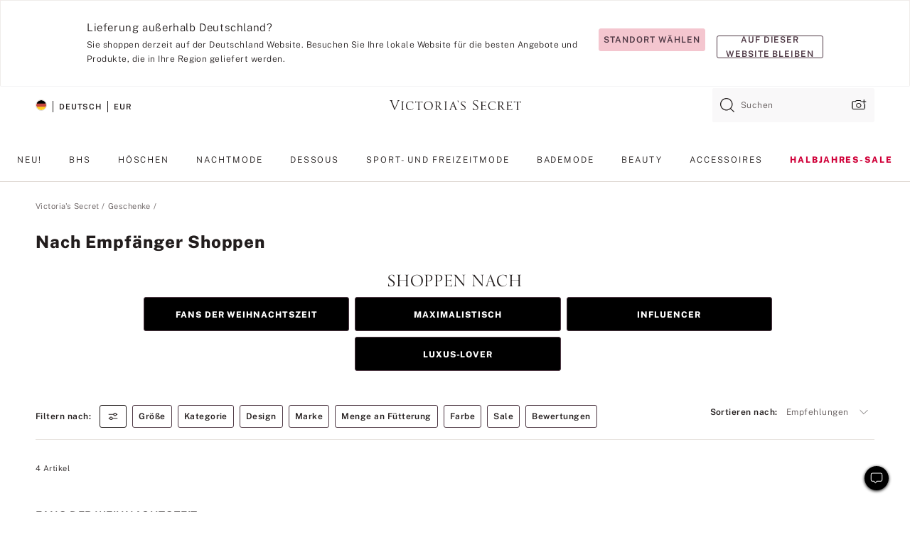

--- FILE ---
content_type: text/html;charset=UTF-8
request_url: https://de.victoriassecret.com/de/vs/gifts/shop-by-recipient
body_size: 4756
content:
<!DOCTYPE html><html lang="de" class="desktop " data-theme="vs" data-brand="vs" data-basic="true"><head><script id="earlyBootstrap">(()=>{const e=document.cookie,t=e.indexOf("APPTYPE="),a=document.documentElement.classList,s=document.currentScript.dataset;if(t>=0){a.add("is-app");const i=t+8,r=e.slice(i);let n="";r.startsWith("IOSHANDHELD")?(a.add("is-app-ios"),s.appPlatform="ios",n=e.slice(i+12)):r.startsWith("ANDROIDHANDHELD")&&(a.add("is-app-android"),s.appPlatform="android",n=e.slice(i+16)),n.startsWith("VS")?s.appBrand="vs":n.startsWith("PN")&&(s.appBrand="pn"),s.appPlatform&&s.appBrand&&(s.appType=s.appPlatform+"-"+s.appBrand)}if(("true"===new URL(window.location.href).searchParams.get("isNativeShopTabEnabled")||"true"===sessionStorage.getItem("isNativeShopTabEnabled"))&&(document.documentElement.classList.add("is-native-shop-tab-enabled"),sessionStorage.setItem("isNativeShopTabEnabled","true")),performance.getEntriesByType)for(const{serverTiming:e}of performance.getEntriesByType("navigation"))if(e)for(const{name:t,description:a}of e)"ssrStatus"===t?s.ssrStatus=a:"basicStatus"===t?s.basicStatus=a:"renderSource"===t?s.renderSource=a:"peceActive"===t&&(s.peceActive=a)})();</script><meta charSet="utf-8"/><meta name="viewport" id="viewport-settings" content="width=device-width, initial-scale=1, minimum-scale=1"/><meta property="og:type" content="website"/><meta property="og:site_name" content="Victoria&#x27;s Secret"/><meta name="twitter:site" content="@VictoriasSecret"/><meta property="og:image" content="https://www.victoriassecret.com/assets/m5001-nF6f0mGsTeC0TP7JDt79rA/images/default-share.png"/><meta name="twitter:card" content="summary_large_image"/><meta property="og:title" content="Nach Empfänger shoppen – Victoria&#x27;s Secret"/><meta name="description" content="Shoppen Sie unsere Kollektion „Nach Empfänger shoppen – Victoria&#39;s Secret“ und finden Sie Ihren perfekten Look. Nur bei Victoria&#39;s Secret"/><meta property="og:description" content="Shoppen Sie unsere Kollektion „Nach Empfänger shoppen – Victoria&#39;s Secret“ und finden Sie Ihren perfekten Look. Nur bei Victoria&#39;s Secret"/><link rel="icon" sizes="48x48" href="https://de.victoriassecret.com/assets/m5001-nF6f0mGsTeC0TP7JDt79rA/favicon.ico"/><link rel="apple-touch-icon" sizes="180x180" href="https://www.victoriassecret.com/assets/m5001-nF6f0mGsTeC0TP7JDt79rA/images/apple-touch-icon.png"/><link rel="apple-touch-icon" href="https://www.victoriassecret.com/assets/m5001-nF6f0mGsTeC0TP7JDt79rA/images/apple-touch-icon.png"/><link rel="icon" sizes="192x192" href="https://www.victoriassecret.com/assets/m5001-nF6f0mGsTeC0TP7JDt79rA/images/android-chrome-192x192.png"/><meta name="format-detection" content="telephone=no"/> <link rel="alternate" mpdisurl href="https://www.victoriassecret.com/us/vs/gifts/shop-by-recipient" hrefLang="x-default"/><link rel="alternate" mpdisurl href="https://www.victoriassecret.com/at/vs/gifts/shop-by-recipient" hrefLang="en-AT"/><link rel="alternate" mpdisurl href="https://www.victoriassecret.com/au/vs/gifts/shop-by-recipient" hrefLang="en-AU"/><link rel="alternate" mpdisurl href="https://www.victoriassecret.com/be/vs/gifts/shop-by-recipient" hrefLang="en-BE"/><link rel="alternate" mpdisurl href="https://www.victoriassecret.com/ca/vs/gifts/shop-by-recipient" hrefLang="en-CA"/><link rel="alternate" mpdisurl href="https://www.victoriassecret.com/ch/vs/gifts/shop-by-recipient" hrefLang="en-CH"/><link rel="alternate" mpdisurl href="https://www.victoriassecret.com/cz/vs/gifts/shop-by-recipient" hrefLang="en-CZ"/><link rel="alternate" mpdisurl href="https://www.victoriassecret.com/de/vs/gifts/shop-by-recipient" hrefLang="en-DE"/><link rel="alternate" mpdisurl href="https://www.victoriassecret.com/fr/vs/gifts/shop-by-recipient" hrefLang="en-FR"/><link rel="alternate" mpdisurl href="https://www.victoriassecret.com/gr/vs/gifts/shop-by-recipient" hrefLang="en-GR"/><link rel="alternate" mpdisurl href="https://www.victoriassecret.com/hk/vs/gifts/shop-by-recipient" hrefLang="en-HK"/><link rel="alternate" mpdisurl href="https://www.victoriassecret.com/in/vs/gifts/shop-by-recipient" hrefLang="en-IN"/><link rel="alternate" mpdisurl href="https://www.victoriassecret.com/jp/vs/gifts/shop-by-recipient" hrefLang="en-JP"/><link rel="alternate" mpdisurl href="https://www.victoriassecret.com/kr/vs/gifts/shop-by-recipient" hrefLang="en-KR"/><link rel="alternate" mpdisurl href="https://www.victoriassecret.com/mx/vs/gifts/shop-by-recipient" hrefLang="en-MX"/><link rel="alternate" mpdisurl href="https://www.victoriassecret.com/nl/vs/gifts/shop-by-recipient" hrefLang="en-NL"/><link rel="alternate" mpdisurl href="https://www.victoriassecret.com/no/vs/gifts/shop-by-recipient" hrefLang="en-NO"/><link rel="alternate" mpdisurl href="https://www.victoriassecret.com/nz/vs/gifts/shop-by-recipient" hrefLang="en-NZ"/><link rel="alternate" mpdisurl href="https://www.victoriassecret.com/ro/vs/gifts/shop-by-recipient" hrefLang="en-RO"/><link rel="alternate" mpdisurl href="https://www.victoriassecret.com/se/vs/gifts/shop-by-recipient" hrefLang="en-SE"/><link rel="alternate" mpdisurl href="https://www.victoriassecret.com/sg/vs/gifts/shop-by-recipient" hrefLang="en-SG"/><link rel="alternate" mpdisurl href="https://www.victoriassecret.com/sk/vs/gifts/shop-by-recipient" hrefLang="en-SK"/><link rel="alternate" mpdisurl href="https://www.victoriassecret.com/us/vs/gifts/shop-by-recipient" hrefLang="en-US"/><link rel="alternate" mpdisurl href="https://fr.victoriassecret.com/be/vs/gifts/shop-by-recipient" hrefLang="fr-BE"/><link rel="alternate" mpdisurl href="https://fr.victoriassecret.com/bf/vs/gifts/shop-by-recipient" hrefLang="fr-BF"/><link rel="alternate" mpdisurl href="https://fr.victoriassecret.com/ch/vs/gifts/shop-by-recipient" hrefLang="fr-CH"/><link rel="alternate" mpdisurl href="https://fr.victoriassecret.com/fr/vs/gifts/shop-by-recipient" hrefLang="fr-FR"/><link rel="alternate" mpdisurl href="https://frca.victoriassecret.com/ca/vs/gifts/shop-by-recipient" hrefLang="fr-CA"/><link rel="alternate" mpdisurl href="https://de.victoriassecret.com/at/vs/gifts/shop-by-recipient" hrefLang="de-AT"/><link rel="alternate" mpdisurl href="https://de.victoriassecret.com/ch/vs/gifts/shop-by-recipient" hrefLang="de-CH"/><link rel="alternate" mpdisurl href="https://de.victoriassecret.com/de/vs/gifts/shop-by-recipient" hrefLang="de-DE"/><link rel="alternate" mpdisurl href="https://it.victoriassecret.com/it/vs/gifts/shop-by-recipient" hrefLang="it-IT"/><link rel="alternate" mpdisurl href="https://ja.victoriassecret.com/jp/vs/gifts/shop-by-recipient" hrefLang="ja-JP"/><link rel="alternate" mpdisurl href="https://ko.victoriassecret.com/kr/vs/gifts/shop-by-recipient" hrefLang="ko-KR"/><link rel="alternate" mpdisurl href="https://pl.victoriassecret.com/pl/vs/gifts/shop-by-recipient" hrefLang="pl-PL"/><link rel="alternate" mpdisurl href="https://es.victoriassecret.com/es/vs/gifts/shop-by-recipient" hrefLang="es-ES"/><link rel="alternate" mpdisurl href="https://sp.victoriassecret.com/ar/vs/gifts/shop-by-recipient" hrefLang="es-AR"/><link rel="alternate" mpdisurl href="https://sp.victoriassecret.com/bo/vs/gifts/shop-by-recipient" hrefLang="es-BO"/><link rel="alternate" mpdisurl href="https://sp.victoriassecret.com/bz/vs/gifts/shop-by-recipient" hrefLang="es-BZ"/><link rel="alternate" mpdisurl href="https://sp.victoriassecret.com/cl/vs/gifts/shop-by-recipient" hrefLang="es-CL"/><link rel="alternate" mpdisurl href="https://sp.victoriassecret.com/co/vs/gifts/shop-by-recipient" hrefLang="es-CO"/><link rel="alternate" mpdisurl href="https://sp.victoriassecret.com/cr/vs/gifts/shop-by-recipient" hrefLang="es-CR"/><link rel="alternate" mpdisurl href="https://sp.victoriassecret.com/do/vs/gifts/shop-by-recipient" hrefLang="es-DO"/><link rel="alternate" mpdisurl href="https://sp.victoriassecret.com/ec/vs/gifts/shop-by-recipient" hrefLang="es-EC"/><link rel="alternate" mpdisurl href="https://sp.victoriassecret.com/gt/vs/gifts/shop-by-recipient" hrefLang="es-GT"/><link rel="alternate" mpdisurl href="https://sp.victoriassecret.com/hn/vs/gifts/shop-by-recipient" hrefLang="es-HN"/><link rel="alternate" mpdisurl href="https://sp.victoriassecret.com/mx/vs/gifts/shop-by-recipient" hrefLang="es-MX"/><link rel="alternate" mpdisurl href="https://sp.victoriassecret.com/ni/vs/gifts/shop-by-recipient" hrefLang="es-NI"/><link rel="alternate" mpdisurl href="https://sp.victoriassecret.com/pa/vs/gifts/shop-by-recipient" hrefLang="es-PA"/><link rel="alternate" mpdisurl href="https://sp.victoriassecret.com/pe/vs/gifts/shop-by-recipient" hrefLang="es-PE"/><link rel="alternate" mpdisurl href="https://sp.victoriassecret.com/py/vs/gifts/shop-by-recipient" hrefLang="es-PY"/><link rel="alternate" mpdisurl href="https://sp.victoriassecret.com/sv/vs/gifts/shop-by-recipient" hrefLang="es-SV"/><link rel="alternate" mpdisurl href="https://sp.victoriassecret.com/us/vs/gifts/shop-by-recipient" hrefLang="es-US"/><link rel="alternate" mpdisurl href="https://sp.victoriassecret.com/uy/vs/gifts/shop-by-recipient" hrefLang="es-UY"/><link rel="alternate" mpdisurl href="https://sp.victoriassecret.com/ve/vs/gifts/shop-by-recipient" hrefLang="es-VE"/><link rel="alternate" mpdisurl href="https://nl.victoriassecret.com/nl/vs/gifts/shop-by-recipient" hrefLang="nl-NL"/><link href="https://de.victoriassecret.com/assets/m5001-nF6f0mGsTeC0TP7JDt79rA/templates/ssr-collection/desktop/style.css" rel="stylesheet"/><title>Nach Empfänger shoppen – Victoria&#x27;s Secret</title><style data-styled="" data-styled-version="5.3.9">.huVxo{-webkit-animation:fadein 1s ease-in;animation:fadein 1s ease-in;margin:0 auto;}/*!sc*/
@-webkit-keyframes fadein{0%{opacity:0;}50%{opacity:0;}100%{opacity:1;}}/*!sc*/
@keyframes fadein{0%{opacity:0;}50%{opacity:0;}100%{opacity:1;}}/*!sc*/
data-styled.g1492[id="sc-hhncp1-0"]{content:"huVxo,"}/*!sc*/
.hIWGSz{position:absolute;inset:0;display:-webkit-box;display:-webkit-flex;display:-ms-flexbox;display:flex;-webkit-box-pack:center;-webkit-justify-content:center;-ms-flex-pack:center;justify-content:center;-webkit-align-items:center;-webkit-box-align:center;-ms-flex-align:center;align-items:center;}/*!sc*/
data-styled.g1493[id="sc-17pbkyn-0"]{content:"hIWGSz,"}/*!sc*/
.kyFYCC{bottom:-100px;right:0;margin:1rem;-webkit-animation:slidein 750ms ease-out 10s forwards;animation:slidein 750ms ease-out 10s forwards;}/*!sc*/
data-styled.g1494[id="sc-17pbkyn-1"]{content:"kyFYCC,"}/*!sc*/
.jMLnnC{position:absolute;top:0;width:100%;}/*!sc*/
.jMLnnC .fabric-masthead-static-brandbar{width:100%;margin:0;}/*!sc*/
.jMLnnC .fabric-masthead-static-brandbar > .fabric-masthead-static-brandbar-smo-holder{height:40px;background-color:#f9e2e7;}/*!sc*/
.jMLnnC .fabric-masthead-static-brandbar > .fabric-masthead-static-brandbar-container{height:40px;background-color:#f7f7f8;}/*!sc*/
.jMLnnC .fabric-masthead-logo-area{width:100%;-webkit-box-pack:center;-webkit-justify-content:center;-ms-flex-pack:center;justify-content:center;-webkit-justify-content:center;}/*!sc*/
.jMLnnC .fabric-masthead-logo-area.fabric-layout-breakpoints .fabric-static-masthead-logo{-webkit-flex:0 0 275px;-ms-flex:0 0 275px;flex:0 0 275px;height:40px;margin:24px auto 50px;background-color:#f5f5f6;border-radius:3px;}/*!sc*/
.jMLnnC .fabric-masthead-category-nav-item .fabric-masthead-category-nav-link{height:20px;width:90px;background-color:#f5f5f6;padding:0.334rem 0.334rem 0.334rem 4px;display:block;text-transform:uppercase;position:relative;}/*!sc*/
.jMLnnC .fabric-masthead-category-nav-item{margin-right:20px;border-radius:3px;}/*!sc*/
.jMLnnC .fabric-masthead-logo-area{display:-webkit-box;display:-webkit-flex;display:-ms-flexbox;display:flex;height:115px;-webkit-box-pack:justify;-webkit-justify-content:space-between;-ms-flex-pack:justify;justify-content:space-between;-webkit-align-items:center;-webkit-box-align:center;-ms-flex-align:center;align-items:center;}/*!sc*/
.jMLnnC .fabric-masthead-category-nav-menu{width:944px;display:-webkit-box;display:-webkit-flex;display:-ms-flexbox;display:flex;margin:0 auto;-webkit-box-pack:justify;-webkit-justify-content:space-between;-ms-flex-pack:justify;justify-content:space-between;-webkit-align-items:center;-webkit-box-align:center;-ms-flex-align:center;align-items:center;}/*!sc*/
[data-device='desktop'] .sc-d7p3b7-0 .fabric-masthead-category-nav-item{padding-bottom:0.334rem;}/*!sc*/
data-styled.g1495[id="sc-d7p3b7-0"]{content:"jMLnnC,"}/*!sc*/
</style><link rel="preconnect" href="https://de-api.victoriassecret.com/" crossorigin="use-credentials"/>
<link rel="stylesheet" type="text/css" href="https://de.victoriassecret.com/custom_CSS/mpCSS.css?mptest=de4">
</head><body class="fabric vs"><div class="fabric-toast-traffic-control"></div><div class="reactContainer" id="componentContainer" data-hydrate="true"><header class="fabric-masthead-component sc-d7p3b7-0 jMLnnC"><div class="fabric-masthead-static-brandbar"><div class="fabric-masthead-static-brandbar-smo-holder"></div><div class="fabric-masthead-static-brandbar-container"></div></div><div class="fabric-masthead-logo-area fabric-layout-breakpoints"><h1 class="fabric-static-masthead-logo"></h1></div><nav class="fabric-masthead-static-category-nav-component"><ul class="fabric-masthead-category-nav-menu" role="menu"><li class="fabric-masthead-category-nav-item" role="none"><a class="fabric-masthead-category-nav-link"></a></li><li class="fabric-masthead-category-nav-item" role="none"><a class="fabric-masthead-category-nav-link"></a></li><li class="fabric-masthead-category-nav-item" role="none"><a class="fabric-masthead-category-nav-link"></a></li><li class="fabric-masthead-category-nav-item" role="none"><a class="fabric-masthead-category-nav-link"></a></li><li class="fabric-masthead-category-nav-item" role="none"><a class="fabric-masthead-category-nav-link"></a></li><li class="fabric-masthead-category-nav-item" role="none"><a class="fabric-masthead-category-nav-link"></a></li><li class="fabric-masthead-category-nav-item" role="none"><a class="fabric-masthead-category-nav-link"></a></li><li class="fabric-masthead-category-nav-item" role="none"><a class="fabric-masthead-category-nav-link"></a></li><li class="fabric-masthead-category-nav-item" role="none"><a class="fabric-masthead-category-nav-link"></a></li></ul></nav></header><div class="fabric-page-loading"><div class="fabric-page-spinner sc-17pbkyn-0 hIWGSz"><div class="fabric-spinner-element sc-hhncp1-0 huVxo"><div><span class="fabric-hide-a11y-element">Lädt ...</span></div><div></div><div></div><div></div><div></div><div></div><div></div><div></div><div></div><div></div><div></div><div></div></div></div><div class="fabric-toast-utility static-site"><div class="toast-container"><strong>Das Laden der Seite dauert länger als erwartet.</strong></div></div></div></div><div class="fabric-dialog-container"></div><div class="fabric-salesforce-chat-dialog"></div><script id="brastrap-data" type="application/json">{"endpoints":[{"key":"analyticsCore","context":"analytics","version":"v3","path":"global","www":false,"pci":false},{"key":"authStatus","context":"auth","version":"v27","path":"status","method":"POST","prioritized":true,"www":false,"pci":false},{"key":"featureFlags","context":"experience","version":"v4","path":"feature-flags","www":false,"pci":false,"prioritized":true,"timeout":7000,"queryWhitelist":["cm_mmc"]},{"key":"countryList","context":"settings","version":"v3","path":"countries","www":false,"pci":false},{"key":"languageList","context":"settings","version":"v3","path":"languages","www":false,"pci":false},{"key":"dataPrivacyRightsGPCSettings","context":"dataprivacyrights","version":"v7","path":"jwt","www":false,"pci":false},{"key":"zipGating","context":"gatingexperience","version":"v1","path":"sddgating","www":false,"pci":false,"prioritized":true},{"key":"environment","context":"assets","version":"m5001-nF6f0mGsTeC0TP7JDt79rA","path":"settings.json","www":true,"pci":false},{"key":"navigations","context":"navigations","version":"v9","path":"navigations?channel=victorias-secret-desktop-tablet-eu","www":false,"pci":false,"queryWhitelist":["cm_mmc"]},{"key":"bagCount","context":"orders","version":"v38","path":"bag/count","www":false,"pci":false,"overrides":{"featureFlags.dimensions[dimension=F302].active=C":{"version":"v39","path":"bag/count"}}},{"key":"breadcrumbs","context":"breadcrumbs","version":"v4","path":"breadcrumbs?collectionId=dc4a6b26-8013-45de-8dc9-11647f2d0cde","www":false,"pci":false,"queryWhitelist":["collectionId"]},{"key":"collectionPage","context":"collectionheaders","version":"v9","path":"?collectionId=dc4a6b26-8013-45de-8dc9-11647f2d0cde","www":false,"pci":false,"queryWhitelist":["cm_mmc"]},{"key":"collectionEnsembles","context":"stacksensemble","version":"v4","path":"?brand=vs&collectionId=dc4a6b26-8013-45de-8dc9-11647f2d0cde","www":false,"pci":false,"queryWhitelist":["cm_mmc","brand","stackId"]},{"key":"collectionFilters","context":"filters","version":"v21","path":"?collectionId=dc4a6b26-8013-45de-8dc9-11647f2d0cde&isPersonalized=true","www":false,"pci":false,"queryWhitelist":["filter","storeId","isFilterEnhanced"],"overrides":{"featureFlags.dimensions[dimension=F810].active=C":{"path":"?collectionId=dc4a6b26-8013-45de-8dc9-11647f2d0cde&isPersonalized=true&isFilterEnhanced=true"},"featureFlags.dimensions[dimension=F539].active=C":{"version":"v22"},"featureFlags.dimensions[dimension=F539].active=D":{"version":"v23"}}},{"key":"collectionStacks","context":"stacks","version":"v41","path":"?brand=vs&collectionId=dc4a6b26-8013-45de-8dc9-11647f2d0cde&orderBy={{orderBy}}&maxSwatches=8&isPersonalized=true&isWishlistEnabled=true&recCues=true","www":false,"pci":false,"queryWhitelist":["cm_mmc","brand","filter","orderBy","stackId","storeId"],"overrides":{"featureFlags.dimensions[dimension=F809].active=C":{"version":"v42"},"featureFlags.dimensions[dimension=F539].active=C":{"version":"v43"},"featureFlags.dimensions[dimension=F539].active=C&&featureFlags.dimensions[dimension=F809].active=C":{"version":"v44"},"featureFlags.dimensions[dimension=F539].active=D":{"version":"v45"},"featureFlags.dimensions[dimension=F539].active=D&&featureFlags.dimensions[dimension=F809].active=C":{"version":"v46"}}},{"key":"brandConfigs","context":"settings","version":"v3","path":"brandconfigs?brand=vs&region=international","www":false,"pci":false,"queryWhitelist":["brand","region"]}],"icons":["/assets/m5001-nF6f0mGsTeC0TP7JDt79rA/react/icon/brand.svg","/assets/m5001-nF6f0mGsTeC0TP7JDt79rA/react/icon/main.svg","/assets/m5001-nF6f0mGsTeC0TP7JDt79rA/react/icon/third-party.svg","/assets/m5001-nF6f0mGsTeC0TP7JDt79rA/react/icon/exclude.svg"],"scripts":[],"settings":{"apiUrl":"https://de-api.victoriassecret.com","pciApiUrl":"https://api2.victoriassecret.com"}}</script><script id="reactLibrary" src="https://www.victoriassecret.com/assets/m5001-nF6f0mGsTeC0TP7JDt79rA/desktop/react-18.js" defer=""></script><script id="sentryReactSdk" src="https://www.victoriassecret.com/assets/m5001-nF6f0mGsTeC0TP7JDt79rA/desktop/sentry-react-sdk.js" defer=""></script><script id="brastrap" src="https://de.victoriassecret.com/assets/m5001-nF6f0mGsTeC0TP7JDt79rA/brastrap.js" defer=""></script><!-- mp_trans_schedule_disable_start 149 --><script id="clientProps" type="application/json">{"apiData":{"cmsPage":{"oldPath":"","path":"/vs/gifts/shop-by-recipient","template":"collection","collectionId":"dc4a6b26-8013-45de-8dc9-11647f2d0cde","channel":"victorias-secret-desktop-tablet-eu","meta":{"id":"dc4a6b26-8013-45de-8dc9-11647f2d0cde","name":"","language":"","title":"Nach Empfänger shoppen","displayOn":"desktop","seoEvergreen":"off","metaTitle":"Shop By Recipient - Victoria's Secret","metaDescription":"Shoppen Sie unsere Kollektion „Nach Empfänger shoppen – Victoria's Secret“ und finden Sie Ihren perfekten Look. Nur bei Victoria's Secret","canonicalUrl":"https://de.victoriassecret.com/de/vs/gifts/shop-by-recipient"},"analytics":{"page_category":"Shop By Recipient collection","category_id":"GIFTS","page_type":"collection","page_category_id":"VS|GIFTS|SHOP-BY-RECIPIENT","parent_category_id":"VS|GIFTS"},"redirect":{}}},"apiResponses":{},"brand":"vs","buildId":"m5001-nF6f0mGsTeC0TP7JDt79rA","category":"gifts","cmsPageChannel":"victorias-secret-desktop-tablet-eu","countryCode":"de","deployEnv":{"wwwOrigin":"https://de.victoriassecret.com/","apiOrigin":"https://de-api.victoriassecret.com","apiPciOrigin":"https://api2.victoriassecret.com","languageDomainSuffix":".victoriassecret.com","englishDomainPrefix":"www","assetsOrigin":"https://de.victoriassecret.com/","assetsContext":"/assets","languageDomains":{"de.victoriassecret.com":{"domainCode":"de"},"es.victoriassecret.com":{"domainCode":"es"},"fr.victoriassecret.com":{"domainCode":"fr"},"frca.victoriassecret.com":{"domainCode":"frca"},"it.victoriassecret.com":{"domainCode":"it"},"ja.victoriassecret.com":{"domainCode":"ja"},"ko.victoriassecret.com":{"domainCode":"ko"},"pl.victoriassecret.com":{"domainCode":"pl"},"sp.victoriassecret.com":{"domainCode":"sp"}}},"deviceType":"desktop","deployEnvName":"production","endpoints":[{"key":"analyticsCore","context":"analytics","version":"v3","path":"global","www":false,"pci":false},{"key":"authStatus","context":"auth","version":"v27","path":"status","method":"POST","prioritized":true,"www":false,"pci":false},{"key":"featureFlags","context":"experience","version":"v4","path":"feature-flags","www":false,"pci":false,"prioritized":true,"timeout":7000,"queryWhitelist":["cm_mmc"]},{"key":"countryList","context":"settings","version":"v3","path":"countries","www":false,"pci":false},{"key":"languageList","context":"settings","version":"v3","path":"languages","www":false,"pci":false},{"key":"dataPrivacyRightsGPCSettings","context":"dataprivacyrights","version":"v7","path":"jwt","www":false,"pci":false},{"key":"zipGating","context":"gatingexperience","version":"v1","path":"sddgating","www":false,"pci":false,"prioritized":true},{"key":"environment","context":"assets","version":"m5001-nF6f0mGsTeC0TP7JDt79rA","path":"settings.json","www":true,"pci":false},{"key":"navigations","context":"navigations","version":"v9","path":"navigations?channel=victorias-secret-desktop-tablet-eu","www":false,"pci":false,"queryWhitelist":["cm_mmc"]},{"key":"bagCount","context":"orders","version":"v38","path":"bag/count","www":false,"pci":false,"overrides":{"featureFlags.dimensions[dimension=F302].active=C":{"version":"v39","path":"bag/count"}}},{"key":"breadcrumbs","context":"breadcrumbs","version":"v4","path":"breadcrumbs?collectionId=dc4a6b26-8013-45de-8dc9-11647f2d0cde","www":false,"pci":false,"queryWhitelist":["collectionId"]},{"key":"collectionPage","context":"collectionheaders","version":"v9","path":"?collectionId=dc4a6b26-8013-45de-8dc9-11647f2d0cde","www":false,"pci":false,"queryWhitelist":["cm_mmc"]},{"key":"collectionEnsembles","context":"stacksensemble","version":"v4","path":"?brand=vs&collectionId=dc4a6b26-8013-45de-8dc9-11647f2d0cde","www":false,"pci":false,"queryWhitelist":["cm_mmc","brand","stackId"]},{"key":"collectionFilters","context":"filters","version":"v21","path":"?collectionId=dc4a6b26-8013-45de-8dc9-11647f2d0cde&isPersonalized=true","www":false,"pci":false,"queryWhitelist":["filter","storeId","isFilterEnhanced"],"overrides":{"featureFlags.dimensions[dimension=F810].active=C":{"path":"?collectionId=dc4a6b26-8013-45de-8dc9-11647f2d0cde&isPersonalized=true&isFilterEnhanced=true"},"featureFlags.dimensions[dimension=F539].active=C":{"version":"v22"},"featureFlags.dimensions[dimension=F539].active=D":{"version":"v23"}}},{"key":"collectionStacks","context":"stacks","version":"v41","path":"?brand=vs&collectionId=dc4a6b26-8013-45de-8dc9-11647f2d0cde&orderBy={{orderBy}}&maxSwatches=8&isPersonalized=true&isWishlistEnabled=true&recCues=true","www":false,"pci":false,"queryWhitelist":["cm_mmc","brand","filter","orderBy","stackId","storeId"],"overrides":{"featureFlags.dimensions[dimension=F809].active=C":{"version":"v42"},"featureFlags.dimensions[dimension=F539].active=C":{"version":"v43"},"featureFlags.dimensions[dimension=F539].active=C&&featureFlags.dimensions[dimension=F809].active=C":{"version":"v44"},"featureFlags.dimensions[dimension=F539].active=D":{"version":"v45"},"featureFlags.dimensions[dimension=F539].active=D&&featureFlags.dimensions[dimension=F809].active=C":{"version":"v46"}}},{"key":"brandConfigs","context":"settings","version":"v3","path":"brandconfigs?brand=vs&region=international","www":false,"pci":false,"queryWhitelist":["brand","region"]}],"languageCode":"de","react18Mode":false,"renderType":"basic","sanitizedUrl":"https://de.victoriassecret.com/de/vs/gifts/shop-by-recipient","timestamp":1769100552289,"enableSentry":true}</script><!-- mp_trans_schedule_disable_end 149 --><script src="https://de.victoriassecret.com/assets/m5001-nF6f0mGsTeC0TP7JDt79rA/desktop/runtime.js" defer=""></script><script src="https://de.victoriassecret.com/assets/m5001-nF6f0mGsTeC0TP7JDt79rA/desktop/5641.js" defer=""></script><script src="https://de.victoriassecret.com/assets/m5001-nF6f0mGsTeC0TP7JDt79rA/desktop/573.js" defer=""></script><script src="https://de.victoriassecret.com/assets/m5001-nF6f0mGsTeC0TP7JDt79rA/desktop/6863.js" defer=""></script><script src="https://de.victoriassecret.com/assets/m5001-nF6f0mGsTeC0TP7JDt79rA/desktop/9300.js" defer=""></script><script src="https://de.victoriassecret.com/assets/m5001-nF6f0mGsTeC0TP7JDt79rA/desktop/8776.js" defer=""></script><script src="https://de.victoriassecret.com/assets/m5001-nF6f0mGsTeC0TP7JDt79rA/desktop/1440.js" defer=""></script><script src="https://de.victoriassecret.com/assets/m5001-nF6f0mGsTeC0TP7JDt79rA/desktop/5801.js" defer=""></script><script src="https://de.victoriassecret.com/assets/m5001-nF6f0mGsTeC0TP7JDt79rA/desktop/2316.js" defer=""></script><script src="https://de.victoriassecret.com/assets/m5001-nF6f0mGsTeC0TP7JDt79rA/desktop/685.js" defer=""></script><script src="https://de.victoriassecret.com/assets/m5001-nF6f0mGsTeC0TP7JDt79rA/desktop/6817.js" defer=""></script><script src="https://de.victoriassecret.com/assets/m5001-nF6f0mGsTeC0TP7JDt79rA/desktop/420.js" defer=""></script><script src="https://de.victoriassecret.com/assets/m5001-nF6f0mGsTeC0TP7JDt79rA/desktop/1405.js" defer=""></script><script src="https://de.victoriassecret.com/assets/m5001-nF6f0mGsTeC0TP7JDt79rA/templates/ssr-collection/desktop/index.js" defer=""></script></body>
<!-- MP Google Tag Manager -->
<script nonce="mpgtmdply">(function(w,d,s,l,i){w[l]=w[l]||[];w[l].push({'gtm.start':
new Date().getTime(),event:'gtm.js'});var f=d.getElementsByTagName(s)[0],
j=d.createElement(s),dl=l!='dataLayer'?'&l='+l:'';j.async=true;j.src=
'https://www.googletagmanager.com/gtm.js?id='+i+dl;f.parentNode.insertBefore(j,f);
})(window,document,'script','mpDataLayer','GTM-NKJ73QTQ');</script>
<!-- End Google Tag Manager -->

<!-- MP Google Tag Manager (noscript) -->
<noscript><iframe src="https://www.googletagmanager.com/ns.html?id=GTM-NKJ73QTQ"
height="0" width="0" style="display:none;visibility:hidden"></iframe></noscript>
<!-- End Google Tag Manager (noscript) -->

<!--Processed by MotionPoint's TransMotion (r) translation engine v22.36.0 12/23/2025. Copyright© 2003-2026 MotionPoint Corporation. All Rights Reserved. This product is protected under one or more of the following US patents: 7584216, 7580960, 7627479, 7627817, 7996417, 8065294. Other patents pending.--></html>